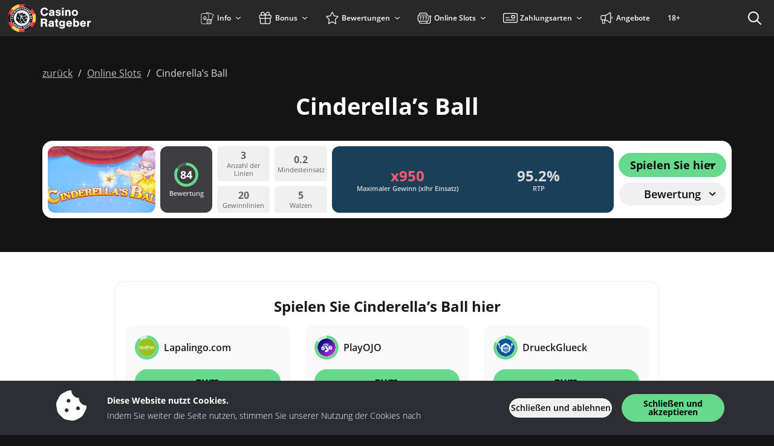

--- FILE ---
content_type: image/svg+xml
request_url: https://img.casinoratgeber.de/svg/dist/logos/casinoratgeber.de.svg
body_size: 8119
content:
<?xml version="1.0" encoding="UTF-8"?><svg xmlns="http://www.w3.org/2000/svg" viewBox="0 0 225 50"><path d="M64.18,12.08c-.3-1.28-1.28-2.02-2.7-2.02-2.2,0-3.46,1.62-3.46,4.42s1.26,4.44,3.38,4.44c1.54,0,2.46-.76,2.82-2.36h3.18c-.36,3.02-2.62,4.9-5.92,4.9-3.94,0-6.46-2.72-6.46-6.98s2.48-6.96,6.44-6.96c3.22,0,5.42,1.72,5.78,4.56h-3.06Z" style="fill:#fff;"/><path d="M69.26,14.54c.18-2.22,1.56-3.3,4.28-3.3,1.46,0,2.58.34,3.34,1,.7.62.96,1.4.96,2.82v4.44c0,1.04.04,1.18.36,1.66h-2.9c-.12-.34-.12-.4-.22-.76-.94.78-1.62,1.02-2.76,1.02-2.14,0-3.56-1.2-3.56-3.02s1.14-2.76,3.84-3.2l1.54-.26c.64-.1.86-.26.86-.66,0-.54-.56-.88-1.48-.88-1.04,0-1.6.36-1.72,1.14h-2.54ZM75.08,16.56c-.3.12-.56.2-1.04.3l-1.02.22c-1.02.24-1.46.58-1.46,1.16,0,.64.54,1.02,1.44,1.02s1.62-.4,2.08-1.22v-1.48Z" style="fill:#fff;"/><path d="M85.72,14.4c-.12-.72-.7-1.1-1.64-1.1-.82,0-1.36.32-1.36.8,0,.36.28.54,1.18.74l1.78.38c1.18.24,1.78.5,2.2.94.46.44.72,1.16.72,1.94,0,2.04-1.66,3.32-4.34,3.32s-4.34-1.26-4.5-3.4h2.66c.16.92.76,1.34,1.9,1.34.9,0,1.48-.36,1.48-.94,0-.46-.32-.7-1.08-.88l-1.76-.4c-2.12-.46-2.94-1.24-2.94-2.78,0-1.94,1.54-3.12,4.12-3.12s3.98,1.12,4.24,3.16h-2.66Z" style="fill:#fff;"/><path d="M93.36,10.16h-2.84v-2.34h2.84v2.34ZM93.36,21.16h-2.84v-9.66h2.84v9.66Z" style="fill:#fff;"/><path d="M98.62,11.5v.94c1.04-.96,1.64-1.22,2.64-1.22,2.1,0,3.38,1.4,3.38,3.68v6.26h-2.84v-5.26c0-.98-.06-1.36-.3-1.72s-.66-.56-1.16-.56-.92.18-1.22.52c-.32.36-.42.76-.42,1.6v5.42h-2.84v-9.66h2.76Z" style="fill:#fff;"/><path d="M116.92,16.4c0,2.92-2.16,5.02-5.14,5.02s-5.12-2.1-5.12-5.1,2.12-5.08,5.12-5.08,5.14,2.08,5.14,5.16ZM109.52,16.32c0,1.82.82,2.84,2.28,2.84s2.26-1.02,2.26-2.78c0-1.86-.8-2.88-2.28-2.88s-2.26,1.02-2.26,2.82Z" style="fill:#fff;"/><path d="M58.52,39.16h-2.94v-13.34h5.82c1.72,0,2.68.22,3.48.8.82.6,1.28,1.6,1.28,2.8,0,1.62-.72,2.66-2.22,3.22,1.32.42,1.78,1.12,1.88,2.88l.1,1.9c.06.88.16,1.18.54,1.74h-2.94c-.36-.28-.46-.48-.5-1.16l-.12-1.82c-.12-1.64-.84-2.36-2.38-2.36h-2v5.34ZM61.46,31.46c1.1,0,1.7-.56,1.7-1.54s-.6-1.54-1.7-1.54h-2.94v3.08h2.94Z" style="fill:#fff;"/><path d="M68.48,32.54c.18-2.22,1.56-3.3,4.28-3.3,1.46,0,2.58.34,3.34,1,.7.62.96,1.4.96,2.82v4.44c0,1.04.04,1.18.36,1.66h-2.9c-.12-.34-.12-.4-.22-.76-.94.78-1.62,1.02-2.76,1.02-2.14,0-3.56-1.2-3.56-3.02s1.14-2.76,3.84-3.2l1.54-.26c.64-.1.86-.26.86-.66,0-.54-.56-.88-1.48-.88-1.04,0-1.6.36-1.72,1.14h-2.54ZM74.3,34.56c-.3.12-.56.2-1.04.3l-1.02.22c-1.02.24-1.46.58-1.46,1.16,0,.64.54,1.02,1.44,1.02s1.62-.4,2.08-1.22v-1.48Z" style="fill:#fff;"/><path d="M84.5,31.62h-1.74v3.76c0,1.52.06,1.64.72,1.64h1.02v2.14h-1.74c-1.24,0-1.86-.18-2.28-.64-.44-.48-.56-1-.56-2.5v-4.4h-1.36v-2h1.36v-3.06h2.84v3.06h1.74v2Z" style="fill:#fff;"/><path d="M95.34,29.56v8.68c0,1.58-.22,2.28-.9,2.94-.88.86-2.2,1.3-3.86,1.3-2.7,0-4.32-1.1-4.52-3.08h2.94c.2.6.76.9,1.7.9.56,0,1.04-.14,1.34-.38.42-.34.54-.7.54-1.68v-.64c-.86.78-1.52,1.04-2.6,1.04-2.54,0-4.36-1.94-4.36-4.66s1.84-4.74,4.28-4.74c1.26,0,2.16.48,2.82,1.5l-.06-1.18h2.68ZM88.32,33.94c0,1.42.86,2.4,2.14,2.4s2.14-.94,2.14-2.44c0-1.42-.86-2.36-2.14-2.36s-2.14.96-2.14,2.4Z" style="fill:#fff;"/><path d="M100.3,35.16c.18,1.32.96,2.04,2.18,2.04.76,0,1.3-.26,1.68-.86h2.88c-.54,1.88-2.34,3.08-4.64,3.08-2.98,0-4.96-2.04-4.96-5.08s2.02-5.1,4.94-5.1c2.04,0,3.58,1.02,4.3,2.84.34.84.48,1.74.48,3.08h-6.86ZM104.24,33.16c-.12-1.14-.78-1.76-1.88-1.76s-1.82.62-2.04,1.76h3.92Z" style="fill:#fff;"/><path d="M109.24,25.82h2.84v4.36c.92-.68,1.68-.94,2.66-.94,2.46,0,4.12,2,4.12,4.96s-1.78,5.22-4.26,5.22c-1.2,0-1.88-.36-2.64-1.36v1.1h-2.72v-13.34ZM111.96,34.32c0,1.68.82,2.8,2.06,2.8s2.04-1.08,2.04-2.76-.78-2.82-2.04-2.82-2.06,1.12-2.06,2.78Z" style="fill:#fff;"/><path d="M123.26,35.16c.18,1.32.96,2.04,2.18,2.04.76,0,1.3-.26,1.68-.86h2.88c-.54,1.88-2.34,3.08-4.64,3.08-2.98,0-4.96-2.04-4.96-5.08s2.02-5.1,4.94-5.1c2.04,0,3.58,1.02,4.3,2.84.34.84.48,1.74.48,3.08h-6.86ZM127.2,33.16c-.12-1.14-.78-1.76-1.88-1.76s-1.82.62-2.04,1.76h3.92Z" style="fill:#fff;"/><path d="M134.94,29.5l-.08,1.72c.56-1.56,1.28-2,3.34-1.98v2.68c-.34-.04-.48-.04-.72-.04-.98,0-1.78.44-2.1,1.16-.28.64-.38,1.54-.38,3.4v2.72h-2.84v-9.66h2.78Z" style="fill:#fff;"/><path d="M47.54,25.03c0,13.05-10.58,23.63-23.63,23.63S.28,38.08.28,25.03,10.86,1.4,23.91,1.4s23.63,10.58,23.63,23.63Z" style="fill:#ef3340;"/><path d="M40.95,40.16h0s0,0,0,0c-1.08,1.21-2.29,2.32-3.61,3.26-.13.1-.27.2-.41.29-2.49,1.72-5.31,2.93-8.27,3.56,0,.01.09.61.09.62,4.88-1,9.4-3.62,12.71-7.35l-.5-.39ZM40.73,8.67c-1.05-1.07-2.2-2.05-3.43-2.9-2.56-1.79-5.5-3.04-8.56-3.67,0,0-.09.62-.09.62,4.75,1,9.06,3.49,12.29,7.11l.5-.4c-.23-.27-.48-.52-.72-.77ZM2.39,17.9l-.59-.24c-.48,1.46-.82,2.97-1,4.5-.41,3.41-.08,6.92,1,10.18l.59-.24c-1.52-4.61-1.52-9.59,0-14.2ZM2.39,17.9l-.59-.24c-.48,1.46-.82,2.97-1,4.5-.41,3.41-.08,6.92,1,10.18l.59-.24c-1.52-4.61-1.52-9.59,0-14.2Z" style="fill:#707479;"/><path d="M45.61,17.9l-3.76,1.53c.56,1.78.85,3.66.85,5.57s-.3,3.81-.84,5.57l3.75,1.53c1.52-4.61,1.52-9.59,0-14.2ZM19.9,43.25l-.56,4.03c-4.75-1-9.06-3.49-12.29-7.11l3.19-2.49c2.53,2.75,5.88,4.73,9.66,5.58ZM10.24,12.33l-3.19-2.49c3.23-3.62,7.55-6.12,12.3-7.13l.56,4.03c-3.78.84-7.13,2.83-9.66,5.58Z" style="fill:#fdda25;"/><path d="M36.94,25c0-7.14-5.79-12.94-12.94-12.94s-12.94,5.79-12.94,12.94,5.79,12.94,12.94,12.94,12.94-5.79,12.94-12.94ZM24.01,43.08h-.03c-9.99-.01-18.07-8.11-18.06-18.09,0-9.99,8.11-18.07,18.09-18.07h.02c9.99,0,18.07,8.11,18.06,18.09,0,9.99-8.11,18.07-18.09,18.07ZM5.29,24.99c0,1.95.3,3.84.85,5.6h0l-3.75,1.51h0c-1.52-4.62-1.52-9.59,0-14.2l3.74,1.53h0c-.55,1.75-.84,3.62-.84,5.56ZM37.25,11.8c.17.18.34.35.5.53.78-.61,3.04-2.37,3.18-2.49-3.23-3.62-7.54-6.11-12.29-7.11-.01.1-.42,3.03-.56,4.02h.01c3.44.77,6.62,2.51,9.15,5.05ZM28.1,43.25l.56,4.03c4.74-1,9.07-3.51,12.3-7.12l-3.19-2.49c-2.53,2.75-5.88,4.73-9.66,5.58ZM24,1.66c3.15,0,6.21.62,9.09,1.83,2.78,1.18,5.28,2.86,7.42,5,2.14,2.14,3.83,4.64,5,7.42,1.22,2.88,1.83,5.93,1.83,9.09s-.62,6.21-1.83,9.09c-1.18,2.78-2.86,5.28-5,7.42-2.14,2.14-4.64,3.83-7.42,5-2.88,1.22-5.93,1.83-9.09,1.83s-6.21-.62-9.09-1.83c-2.78-1.18-5.28-2.86-7.42-5-2.14-2.14-3.83-4.64-5-7.42-1.22-2.88-1.83-5.93-1.83-9.09s.62-6.21,1.83-9.09c1.18-2.78,2.86-5.28,5-7.42,2.14-2.14,4.64-3.83,7.42-5,2.88-1.22,5.93-1.83,9.09-1.83M24,1C10.75,1,0,11.75,0,25s10.75,24,24,24,24-10.75,24-24S37.25,1,24,1h0Z" style="fill:#101820;"/><path d="M36.94,25c0,7.14-5.79,12.94-12.94,12.94s-12.94-5.79-12.94-12.94,5.79-12.94,12.94-12.94,12.94,5.79,12.94,12.94ZM38.71,32.75l-.18-.11s-.03-.02-.05-.03c-.12-.05-.26,0-.31.12l-.43.7-.31-.2.29-.47s.02-.03.03-.05c.05-.12,0-.26-.12-.31l-.17-.1s-.04-.03-.06-.03c-.12-.05-.26,0-.31.12l-.28.47-.31-.18.4-.66s.03-.03.03-.05c.05-.12,0-.25-.12-.31l-.18-.1s-.04-.03-.05-.03c-.12-.05-.26,0-.31.12l-.71,1.16s-.02.03-.03.05c-.06.12,0,.26.12.31l2.04,1.25s.04.02.06.03c.12.05.26,0,.31-.13l.73-1.21s.03-.04.04-.06c.05-.12,0-.26-.12-.31ZM37.03,20.14l.08.23s.01.04.02.06c.06.12.2.16.32.1l.23-.08s.04-.01.06-.02c.11-.06.16-.2.1-.32l-.08-.23s-.01-.04-.02-.06c-.06-.11-.2-.16-.32-.1l-.23.08s-.04.01-.06.02c-.11.06-.16.2-.1.32ZM39.07,28.81l-.19-.06s-.03-.01-.04-.01c-.13-.02-.25.06-.27.19l-.22.75s-.01.03-.01.04c-.02.13.06.25.19.27l.19.06s.03.01.05.01c.13.02.25-.06.27-.19l.22-.76s.01-.03.01-.04c.02-.13-.07-.25-.2-.27ZM40.55,24.65l-2.4-.07s-.04,0-.06,0c-.13.02-.22.13-.21.26l-.04,1.44s0,.05,0,.07c.01.13.13.22.26.21h.2s.04,0,.07,0c.13-.02.22-.13.2-.26l.03-.82h.37l-.02.55s0,.05,0,.07c.01.13.13.22.25.21h.2s.05,0,.07,0c.13-.02.22-.13.21-.26l.02-.55h.35l-.03.77s0,.04,0,.06c.01.13.13.22.26.21h.2s.05,0,.07,0c.13-.02.22-.13.21-.26l.05-1.36s0-.04,0-.07c-.01-.13-.13-.22-.26-.21ZM40.54,21.94l-.14-.79s0-.05-.01-.07c-.04-.12-.18-.19-.3-.15l-2.36.38s-.04,0-.06.01c-.13.04-.19.18-.15.3l.13.79c.04.21.1.42.21.6.09.17.22.31.37.42.15.11.32.19.5.22.21.04.42.04.62,0,.21-.03.41-.1.59-.21.16-.1.3-.22.4-.38.1-.16.17-.33.2-.52.03-.21.03-.41,0-.62ZM39.71,22.54c-.13.15-.31.25-.51.27-.19.05-.4.02-.57-.08-.15-.11-.24-.27-.27-.45l-.03-.18,1.44-.24.03.18c.04.18,0,.36-.1.51ZM38.89,17.26c-.01-.08-.04-.16-.07-.23-.04-.09-.09-.19-.15-.31l-.38-.69s-.02-.04-.03-.06c-.08-.1-.23-.13-.33-.05l-2.09,1.16s-.04.02-.06.03c-.1.08-.13.23-.04.33l.15.28s.02.04.04.06c.08.1.22.12.32.04l.56-.31.1.18-.44.67c-.04.06-.06.12-.06.19,0,.06.02.12.05.17l.19.34c.03.07.09.13.17.14.07,0,.14-.04.2-.14l.39-.62.04-.08.03-.07.03-.06c.07.04.15.07.23.08.08.01.16.01.24,0,.08,0,.16-.02.24-.05.07-.02.14-.05.21-.09.09-.05.17-.11.24-.19.07-.07.13-.15.17-.23.04-.08.07-.17.08-.25.01-.09.01-.17,0-.26ZM38.04,17.37s-.06.06-.09.07c-.07.05-.16.07-.24.05-.08-.03-.14-.09-.17-.17l-.09-.16.49-.27.06.11.06.11s.02.07.03.1c.01.05,0,.1-.03.14ZM36.01,13.49l-1.84,1.54s-.04.03-.05.05c-.09.1-.08.24.02.33l.93,1.07s.02.03.04.05c.1.09.25.08.34-.01l.15-.13s.04-.03.05-.05c.08-.1.07-.24-.02-.33l-.53-.62.29-.24.36.42s.03.03.04.05c.1.09.25.08.34-.01l.16-.13s.03-.03.04-.04c.09-.1.08-.25-.02-.34l-.36-.42.27-.23.5.59s.03.03.04.05c.1.09.24.08.33-.02l.16-.13s.03-.03.05-.04c.09-.1.08-.25-.02-.33l-.87-1.04s-.03-.04-.04-.05c-.1-.09-.24-.08-.33.02ZM34.9,12.34c-.04-.11-.1-.22-.17-.31-.09-.11-.2-.22-.31-.31l-.65-.51s-.03-.03-.05-.05c-.11-.07-.25-.03-.32.08l-1.48,1.86s-.03.03-.04.05c-.06.11-.03.26.09.32l.64.49c.12.09.24.18.37.24.12.06.25.11.39.12.13.01.26,0,.38-.05.14-.06.25-.15.34-.27.04-.05.07-.1.1-.15.03-.06.05-.13.06-.19.01-.07.01-.14,0-.21-.02-.08-.05-.16-.1-.22.13.02.25,0,.36-.06.11-.05.2-.13.28-.22.07-.09.13-.2.15-.31.01-.1,0-.21-.02-.31ZM33.43,13.47s-.09.07-.15.08c-.07.01-.15-.01-.2-.06l-.24-.19.29-.36.24.19c.06.04.1.11.1.18,0,.06-.01.11-.04.16ZM34.03,12.53s-.07.06-.11.07c-.06.02-.12,0-.16-.04l-.2-.15.25-.31.19.15c.05.03.09.09.09.15,0,.05-.02.1-.05.13ZM29.71,12.19l1.25.64s.04.03.06.03c.12.04.26-.02.3-.15l.09-.18s.03-.04.03-.06c.04-.12-.03-.25-.15-.3l-.73-.38.17-.33.49.25s.04.02.06.03c.12.04.25-.02.3-.14l.09-.18s.03-.04.03-.07c.04-.12-.03-.25-.15-.29l-.49-.25.16-.31.68.35s.04.02.06.03c.12.04.26-.02.3-.14l.09-.18s.02-.03.03-.05c.05-.12-.02-.26-.14-.3l-1.21-.62s-.04-.03-.06-.03c-.12-.04-.26.02-.3.14l-1.09,2.12s-.02.04-.03.06c-.04.12.03.25.15.3ZM26.48,10.3c.03.19.09.37.19.53.1.16.22.29.37.4.15.1.32.18.5.22.1.03.21.05.31.05.08,0,.16,0,.24-.02.07-.01.14-.03.2-.07,0,.04,0,.08.03.12.04.06.1.1.18.11l.15.04s.04.02.07.02c.13.02.25-.07.26-.2l.31-1.16s0-.03.01-.04c.02-.13-.07-.25-.2-.27l-.58-.16s-.04-.01-.05-.02c-.12-.02-.24.07-.26.2l-.05.19s-.01.04-.02.06c-.02.13.07.25.2.27l.11.03-.03.1s-.08.05-.13.06c-.05.01-.11.02-.16.02-.08,0-.15-.01-.23-.03-.18-.05-.33-.16-.44-.31-.05-.08-.08-.18-.09-.27-.02-.11,0-.22.03-.33.02-.08.06-.17.1-.24.05-.07.11-.13.18-.18.08-.05.17-.08.26-.09.12-.01.23,0,.35.03.08.02.16.05.23.1.06.04.12.09.18.13.05.05.12.09.19.1.07,0,.14-.02.19-.07l.17-.16c.06-.05.09-.11.11-.18,0-.07-.03-.14-.08-.19-.02-.03-.06-.06-.11-.11-.06-.05-.12-.09-.19-.14-.08-.05-.16-.09-.25-.13-.1-.05-.2-.08-.31-.11-.2-.06-.42-.08-.62-.06-.2.02-.39.08-.56.17-.17.1-.32.23-.44.38-.13.17-.22.36-.27.57-.06.21-.08.43-.05.65ZM23.39,8.5c.01.13.12.22.25.21l.57.03-.08,1.94s0,.04,0,.06c.01.13.12.22.25.21h.31s.04,0,.06,0c.13-.01.22-.12.21-.25l.09-1.92.57.03s.05,0,.07,0c.13-.01.22-.13.21-.25v-.2s0-.05,0-.07c-.01-.13-.13-.22-.26-.21l-1.99-.1s-.04,0-.06,0c-.13.01-.23.12-.22.25v.2s0,.04,0,.06ZM22.86,10.59l-1.16-2.24c-.06-.13-.19-.2-.33-.17l-.44.07c-.14.01-.25.12-.26.26l-.36,2.49c-.02.07,0,.15.05.22.06.05.14.07.22.05l.31-.05c.14-.01.25-.13.25-.27v-.29l.81-.13.11.27c.05.13.19.2.33.18l.31-.05c.08,0,.15-.05.19-.11.03-.07.02-.16-.02-.22ZM21.24,9.96l.03-.42c0-.06,0-.11,0-.17v-.38l.07.19c.02.05.04.11.07.17.02.06.04.11.07.16l.15.39-.39.07ZM19.81,11.12l-.57-.48-.07-.06-.06-.04-.06-.04c.05-.06.09-.14.11-.21.02-.08.02-.16.01-.23,0-.08,0-.16,0-.24-.01-.08-.03-.15-.06-.22-.04-.1-.09-.19-.15-.27-.06-.07-.13-.14-.2-.2-.07-.05-.16-.09-.24-.11-.08-.03-.17-.04-.26-.03-.08,0-.16.02-.24.05-.11.03-.21.07-.31.11l-.74.29s-.04.01-.06.02c-.11.06-.16.2-.1.32l.86,2.22s.01.05.03.07c.07.11.21.15.32.08l.31-.11s.04-.01.06-.02c.11-.06.16-.2.09-.32l-.23-.6.19-.07.6.53s.11.08.18.09c.06,0,.12,0,.18-.03l.35-.13c.08-.02.13-.08.16-.15.02-.07-.02-.14-.11-.21ZM18.34,10.21c-.04.07-.11.13-.19.15l-.17.05-.2-.52.12-.05s.08-.03.12-.04c.04,0,.07,0,.11,0,.05,0,.1.01.14.05.03.03.05.06.06.1.04.08.05.17.02.25ZM16.7,11.8c-.04-.2-.13-.39-.24-.56-.11-.16-.25-.3-.42-.41-.16-.11-.34-.18-.52-.22-.19-.04-.39-.04-.58,0-.21.04-.4.13-.58.24-.18.12-.34.27-.46.45-.11.16-.19.34-.22.53-.04.19-.04.38,0,.57.04.19.12.38.24.54.12.17.26.32.44.44.16.11.34.19.53.22.19.04.39.04.58,0,.21-.05.41-.13.59-.26.17-.12.32-.27.43-.44.11-.16.19-.35.22-.54.04-.19.04-.38,0-.57ZM15.87,12.25c-.01.09-.04.17-.08.25-.05.08-.11.15-.19.2-.07.05-.16.09-.25.1-.09.02-.17.02-.26,0-.09-.03-.17-.07-.24-.12-.08-.06-.15-.13-.21-.22-.06-.08-.1-.18-.12-.28-.07-.26.03-.54.26-.69.15-.1.33-.14.51-.1.09.02.17.06.24.11.08.06.14.13.2.21.06.08.1.17.13.27.03.09.03.18.02.27ZM10.71,14.58l1.76,1.63s.03.03.05.05c.11.07.25.04.32-.06l.22-.24s.03-.03.04-.04c.08-.11.05-.25-.06-.33l-.62-.58s-.08-.07-.12-.1c-.05-.04-.09-.08-.13-.11l-.16-.12.17.07.18.06c.06.02.12.04.18.05l1.02.28c.06.02.12.02.18,0,.06-.02.11-.06.16-.11l.26-.29s.04-.03.05-.05c.07-.1.05-.25-.05-.32l-1.72-1.63s-.03-.03-.05-.05c-.11-.07-.25-.04-.33.06l-.22.24s-.03.03-.05.05c-.08.1-.05.25.05.32l.62.58s.08.07.12.11c.05.04.09.08.14.11l.16.12-.19-.07-.19-.06c-.06-.02-.12-.04-.19-.05l-1.01-.28c-.06-.02-.13-.02-.19,0-.06.02-.11.06-.16.11l-.26.29s-.03.03-.04.04c-.08.1-.06.25.04.34ZM9.49,16.4l2.04,1.28s.04.03.06.04c.12.05.25,0,.31-.12l.18-.27s.02-.03.03-.05c.06-.12,0-.26-.11-.32l-2.04-1.28s-.04-.03-.06-.04c-.12-.05-.25,0-.31.12l-.17.27s-.03.04-.04.06c-.05.12,0,.25.11.31ZM8.13,19.11c.07.25.26.45.5.55.12.06.26.08.39.06.12-.01.23-.05.33-.11.1-.06.19-.13.27-.21l.22-.23c.06-.06.12-.12.19-.17.04-.04.1-.05.16-.03.03.02.06.04.07.08.01.06,0,.12-.03.17-.02.05-.05.09-.08.14-.03.04-.06.07-.1.1-.03.03-.06.05-.09.08-.03.02-.05.04-.07.06-.06.04-.1.1-.13.17-.01.07,0,.14.04.19l.15.22c.06.09.12.14.18.14.06,0,.12-.01.17-.05.05-.03.11-.06.16-.1.06-.05.12-.11.17-.17.06-.07.11-.14.17-.22.06-.08.1-.17.14-.26.06-.15.1-.3.11-.45,0-.13-.02-.26-.07-.38-.04-.11-.11-.22-.2-.31-.09-.09-.2-.16-.31-.21-.12-.06-.26-.08-.39-.07-.11.02-.22.05-.31.11-.1.06-.19.13-.27.21-.08.08-.15.16-.22.23-.06.06-.12.12-.18.17-.05.04-.11.05-.16.03-.03-.01-.06-.04-.07-.08,0-.06,0-.12.03-.17.03-.07.07-.14.12-.19l.16-.16s.05-.05.08-.07c.02-.03.04-.05.05-.08,0-.03,0-.06,0-.09-.01-.04-.04-.08-.07-.12l-.17-.2c-.04-.05-.1-.09-.17-.11-.07-.01-.14,0-.2.05-.04.03-.08.07-.12.1-.05.05-.09.1-.14.15-.05.06-.09.12-.13.19-.04.07-.08.14-.11.22-.06.13-.09.28-.11.43-.01.13,0,.26.04.39ZM10.24,20.9c-.06-.05-.14-.07-.21-.06l-2.5.31c-.14.01-.25.11-.27.25l-.09.44c-.04.13.02.28.15.35l2.19,1.23c.06.05.14.06.22.03.07-.04.11-.1.12-.18l.06-.31c.04-.14-.03-.28-.16-.33l-.27-.11.16-.83h.29c.14,0,.26-.11.28-.25l.06-.31c.02-.07,0-.15-.04-.22ZM8.87,22.16l-.38-.17-.16-.07-.17-.07-.18-.08h.97l-.09.39ZM8.37,26.55c.2,0,.4-.05.59-.13.18-.07.34-.18.47-.31.14-.14.24-.31.31-.49.07-.21.11-.43.1-.65,0-.1-.02-.21-.05-.31-.02-.09-.04-.17-.07-.26-.03-.08-.07-.16-.11-.23-.04-.06-.08-.12-.12-.17-.04-.06-.1-.1-.17-.11-.07,0-.14.02-.2.07l-.19.14c-.06.04-.1.1-.11.17,0,.07.03.15.07.2.05.07.1.15.13.23.04.08.06.18.06.27,0,.11-.02.21-.06.31-.04.09-.1.16-.18.22-.07.06-.15.1-.24.13-.17.05-.35.05-.51,0-.08-.02-.16-.06-.23-.11-.07-.06-.13-.13-.17-.22-.05-.11-.07-.22-.07-.34,0-.08,0-.16.03-.23.03-.08.06-.15.09-.22.01-.02.02-.03.03-.05.05-.12,0-.25-.11-.31l-.21-.12c-.06-.04-.13-.06-.2-.05-.07.01-.13.05-.17.11-.07.12-.12.24-.17.37-.12.39-.1.8.05,1.18.15.37.44.66.81.8.19.07.39.11.59.1ZM9.18,29.92c.12-.04.19-.18.14-.3l-.22-.76s0-.04-.02-.06c-.05-.12-.19-.18-.31-.12l-.19.06s-.03,0-.04.01c-.12.04-.19.18-.15.3l.22.76s.01.04.02.06c.06.12.2.17.31.11l.19-.06s.03,0,.04,0ZM10.66,34.69l.09-.22c.03-.06.03-.14,0-.2-.04-.06-.09-.11-.16-.14-.08-.04-.16-.08-.23-.13-.07-.06-.14-.12-.19-.2-.06-.09-.1-.2-.11-.31-.01-.09,0-.19.04-.28.03-.09.08-.17.14-.23.11-.13.26-.23.43-.27.08-.02.17-.03.26-.02.09.01.18.05.25.1.09.07.17.15.23.25.04.07.07.14.09.22.02.08.03.16.04.24,0,.18.09.26.25.26h.24c.07,0,.14-.01.2-.06.05-.05.08-.11.08-.19,0-.14-.01-.27-.04-.41-.04-.18-.12-.35-.22-.51-.11-.18-.26-.34-.43-.47-.16-.11-.34-.2-.53-.25-.19-.04-.38-.05-.58-.02-.2.04-.39.11-.57.22-.17.1-.32.23-.45.39-.12.15-.2.33-.24.51-.04.19-.04.39,0,.58.04.22.12.43.25.62.06.09.12.18.2.26.07.07.14.14.22.19.07.05.14.1.21.13.06.03.12.06.19.09.06.03.14.03.2,0,.06-.04.11-.09.14-.16ZM13.83,34.87l-.31-.31c-.09-.1-.24-.13-.37-.07l-2.27,1.08c-.07.03-.13.09-.15.16,0,.08.02.15.08.2l.23.24c.09.11.24.14.36.06l.25-.15.57.6-.16.24c-.08.12-.06.28.05.37l.23.24s.06.07.11.08c.11.04.23-.03.26-.13l1.18-2.23c.07-.12.05-.27-.05-.37ZM12.99,35.42s-.06.1-.1.15c-.04.05-.07.1-.09.15l-.23.34-.29-.31.36-.21c.05-.03.1-.06.15-.09l.15-.09.17-.11-.11.16ZM15.88,37.65s.09-.02.13-.04l.23-.12c.06-.03.11-.08.14-.14.03-.07.03-.14,0-.21-.02-.05-.05-.1-.07-.14-.04-.06-.07-.12-.12-.17-.05-.06-.1-.12-.16-.17-.06-.06-.13-.11-.19-.16-.12-.08-.25-.15-.39-.19-.13-.04-.26-.05-.39-.04-.12.01-.24.05-.35.11-.11.07-.21.16-.29.27-.08.11-.13.24-.15.37-.01.12,0,.23.04.35.03.11.08.21.14.31.06.1.12.19.17.27.05.07.09.14.13.22.03.05.03.11,0,.16-.02.03-.06.05-.09.05-.06,0-.11-.03-.16-.06-.05-.03-.08-.07-.12-.11-.03-.04-.06-.08-.08-.12-.02-.03-.04-.07-.06-.11-.01-.03-.03-.05-.04-.08-.03-.07-.07-.12-.14-.16-.06-.03-.13-.03-.2,0l-.25.09c-.11.04-.17.09-.18.15-.02.06-.02.12,0,.18.02.06.04.13.07.19.04.07.08.14.13.21.06.07.12.15.18.21.07.07.15.13.23.19.12.09.27.16.42.2.13.03.26.04.39.02.12-.02.24-.06.34-.13.11-.07.2-.15.27-.25.08-.11.13-.24.15-.37.01-.11,0-.23-.04-.34-.03-.11-.08-.21-.15-.31l-.17-.27c-.05-.07-.09-.14-.13-.21-.03-.05-.03-.11,0-.17.02-.03.06-.05.09-.05.06,0,.12.03.16.07.06.04.12.1.16.16.04.06.08.12.12.19.02.03.04.06.06.09.02.03.05.05.07.06.03.02.06.02.09.02ZM16.76,40.14l1.07-2.14s.02-.04.03-.06c.04-.12-.03-.25-.15-.3l-.29-.15s-.04-.03-.06-.03c-.12-.04-.25.02-.3.15l-1.07,2.14s-.02.04-.03.06c-.04.12.03.25.16.29l.29.14s.04.02.06.03c.12.04.25-.03.29-.15ZM20.72,38.75l-.31-.09s-.03-.01-.04-.01c-.13-.02-.25.06-.27.19l-.24.82-.05.16c-.02.06-.04.12-.04.17l-.04.19c0-.07-.02-.14-.03-.2,0-.06-.02-.12-.03-.19,0-.07-.03-.13-.03-.19l-.19-1.04c-.01-.06-.04-.12-.08-.17-.05-.05-.1-.08-.17-.09l-.37-.11s-.04-.02-.06-.02c-.13-.02-.25.07-.27.19l-.67,2.3s-.01.03-.01.04c-.02.13.07.25.19.27l.31.09s.03,0,.04.01c.13.03.25-.06.27-.19l.23-.8.04-.16c.01-.06.03-.11.03-.17l.04-.19c0,.07.01.13.03.2,0,.06.03.12.03.19,0,.06.02.13.03.19l.19,1.03c.01.06.04.12.08.17.05.05.1.08.16.09l.37.11s.04.02.06.02c.13.02.25-.07.27-.2l.69-2.29s.01-.04.02-.06c.02-.13-.07-.25-.2-.27ZM24.33,39.97c-.06-.18-.15-.35-.28-.49-.13-.15-.29-.26-.47-.34-.39-.18-.84-.2-1.25-.08-.18.06-.35.16-.5.28-.14.13-.26.28-.34.45-.08.18-.13.38-.14.58-.02.2,0,.41.07.6.12.38.39.69.75.86.39.18.84.2,1.25.08.19-.06.36-.16.5-.29.14-.13.26-.29.34-.47.09-.19.14-.39.15-.59.01-.2-.01-.4-.08-.59ZM23.53,40.52c0,.1-.03.2-.07.29-.03.08-.08.16-.15.23-.06.06-.14.11-.22.14-.08.03-.18.05-.27.04-.09,0-.18-.03-.26-.07-.08-.04-.14-.1-.2-.17-.05-.07-.09-.16-.12-.25-.03-.1-.04-.21-.03-.31,0-.09.03-.18.07-.26.04-.08.09-.16.15-.22.06-.06.13-.1.21-.13.17-.06.37-.05.53.03.08.04.14.1.2.16.05.07.1.15.12.23.03.09.04.19.03.28ZM29.68,40.73l-.31-1.16s0-.03-.01-.04c-.05-.12-.18-.18-.3-.14l-.58.16s-.03,0-.04.01c-.12.05-.18.18-.14.3l.05.19s0,.04.02.06c.05.12.19.18.31.12l.11-.03.03.1s-.05.08-.08.11c-.04.04-.08.07-.13.1-.07.04-.14.07-.22.09-.09.03-.18.04-.27.03-.09,0-.18-.04-.26-.08-.08-.05-.16-.11-.21-.19-.07-.09-.12-.19-.15-.29-.02-.09-.04-.17-.03-.26,0-.09.02-.17.06-.25.04-.08.1-.16.18-.21.09-.07.2-.12.31-.15.08-.03.17-.04.25-.04.07,0,.15.01.22.02.07.02.15.02.22,0,.06-.03.11-.09.12-.16l.06-.23c.03-.07.03-.14,0-.21-.04-.06-.09-.11-.17-.12-.05-.02-.1-.03-.15-.04-.08-.01-.15-.02-.23-.02-.09,0-.19,0-.28,0-.1.01-.21.03-.31.06-.21.06-.4.15-.58.27-.16.12-.29.27-.39.44-.1.17-.16.36-.18.55-.02.21,0,.42.06.62.04.21.11.42.23.6.12.15.27.27.44.36.16.08.34.14.52.16.18.02.37,0,.54-.05.11-.03.21-.07.31-.12.07-.04.13-.08.19-.14.05-.05.1-.1.14-.16v-.04c.02.05.05.1.1.12.07.03.14.03.21,0l.15-.05s.03,0,.05-.01c.12-.05.18-.18.14-.3ZM32.65,38.82c-.02-.16-.06-.31-.14-.44l-.74-1.37s-.02-.04-.03-.05c-.08-.11-.22-.13-.33-.06l-.29.16s-.04.02-.06.03c-.1.08-.12.22-.05.32l.75,1.38c.06.08.07.19.03.29-.05.09-.12.17-.22.22-.09.06-.2.08-.31.06-.1-.03-.18-.09-.22-.19l-.74-1.37s-.02-.04-.03-.06c-.08-.1-.22-.12-.32-.05l-.29.16s-.04.02-.06.03c-.1.08-.12.22-.05.32l.76,1.36c.07.14.17.26.29.36.12.09.25.16.4.2.15.04.31.04.46.02.17-.03.34-.09.5-.17.15-.08.29-.19.41-.31.1-.11.18-.25.23-.39.05-.14.06-.29.05-.44ZM34.46,37.9l-1.47-1.87s-.03-.04-.04-.05c-.09-.09-.24-.08-.33,0l-.26.2s-.04.03-.05.04c-.09.09-.09.24,0,.33l1.47,1.87s.03.04.04.06c.09.09.24.08.33-.01l.25-.2s.04-.03.05-.04c.09-.09.08-.24-.01-.33ZM36.61,34.96c-.1-.19-.22-.35-.38-.49-.15-.15-.33-.26-.52-.34-.17-.07-.36-.1-.54-.08-.19.01-.37.07-.53.16-.19.1-.35.24-.49.4l-.54.59s-.04.03-.05.05c-.07.1-.05.25.05.32l1.77,1.62s.03.03.05.04c.11.07.25.04.32-.07l.54-.59c.15-.15.27-.34.35-.53.16-.34.15-.74-.02-1.08ZM35.71,36.11l-.12.13-1.08-.98.12-.13c.12-.14.28-.22.46-.24.2,0,.39.09.52.23.16.12.26.3.29.5,0,.18-.06.36-.2.49ZM24,6.31C13.69,6.31,5.31,14.69,5.31,25s8.39,18.69,18.69,18.69,18.69-8.39,18.69-18.69S34.31,6.31,24,6.31ZM31.04,41.67c-2.23.94-4.6,1.42-7.04,1.42s-4.81-.48-7.04-1.42c-2.15-.91-4.09-2.22-5.75-3.88-1.66-1.66-2.97-3.6-3.88-5.75-.94-2.23-1.42-4.6-1.42-7.04s.48-4.81,1.42-7.04c.91-2.15,2.22-4.09,3.88-5.75,1.66-1.66,3.6-2.97,5.75-3.88,2.23-.94,4.6-1.42,7.04-1.42s4.81.48,7.04,1.42c2.15.91,4.09,2.22,5.75,3.88,1.66,1.66,2.97,3.6,3.88,5.75.94,2.23,1.42,4.6,1.42,7.04s-.48,4.81-1.42,7.04c-.91,2.15-2.22,4.09-3.88,5.75-1.66,1.66-3.6,2.97-5.75,3.88Z" style="fill:#fff;"/><path d="M32.62,20.81l-3.24-3.11c-1.18-1.14-3.05-1.47-3.07-1.47h-7.47c-2.06,0-2.63,2.49-2.65,2.51l-1.77,7.42c-.37,1.47,1,2.83,1.01,2.84.43.69,3.78,3.78,3.87,3.87.66.56,1.49.88,2.36.92l7.58-.42c1.79-.23,2.11-2,2.12-2.06l2.25-8.07c.32-1.41-.97-2.41-.98-2.42ZM29.13,20.26c.14-.33.8-.42,1.53-.22.42.08.79.31,1.04.66.04.09.04.2,0,.3-.09.21-.39.32-.8.32-.25,0-.5-.04-.74-.11-.52-.14-.91-.39-1.04-.66-.04-.09-.04-.2,0-.3ZM25.62,17.02h0c.16-.36.89-.4,1.53-.22.52.14.92.4,1.04.66.04.09.04.2,0,.3-.09.21-.39.33-.8.33-.25,0-.5-.04-.73-.11-.52-.14-.92-.39-1.04-.66-.04-.09-.05-.2,0-.3ZM22.56,19.67c.16-.38.91-.39,1.53-.22.52.14.92.39,1.04.66.04.09.04.2,0,.3-.09.21-.39.32-.8.32-.25,0-.5-.04-.74-.11-.52-.14-.91-.39-1.04-.66-.04-.09-.04-.2,0-.29ZM19.8,17.05c.14-.33.8-.42,1.53-.22.52.15.92.4,1.04.66.04.09.04.2,0,.3-.09.21-.39.32-.8.32-.25,0-.49-.04-.73-.11-.52-.15-.92-.4-1.04-.66-.04-.09-.05-.2,0-.29ZM18.21,26.43h-.06c-.47,0-.88-.54-.97-1.28-.06-.42.05-.85.3-1.2.11-.15.28-.24.46-.27.18-.01.37.04.51.16.31.29.5.69.53,1.11.07.76-.26,1.42-.75,1.47ZM24.03,32c-.29.32-.69.52-1.11.54-.19,0-.38-.06-.53-.19-.19-.21-.27-.5-.2-.78.07-.34.24-.64.48-.89.23-.25.53-.43.86-.51.27-.08.57-.02.78.17.36.37.23,1.11-.3,1.66h.01ZM24.89,26.55c-.08.02-.17.03-.26.03-.21,0-.41-.07-.56-.21-.39-.38-.26-1.15.3-1.72.56-.57,1.32-.73,1.71-.35.39.38.27,1.15-.3,1.72-.25.26-.56.45-.91.53h.01ZM26.87,29.43c-.22.01-.43-.06-.59-.21-.2-.21-.28-.51-.22-.8.14-.68.67-1.23,1.34-1.39.43-.13.88.11,1.02.53.05.15.05.3,0,.45-.07.34-.23.64-.47.89-.28.31-.67.5-1.09.53ZM30.56,30.99c-.06.33-.21.63-.45.87-.27.3-.65.48-1.06.5-.22,0-.43-.07-.59-.22-.21-.21-.3-.51-.24-.79.05-.33.21-.63.45-.87.51-.53,1.25-.65,1.64-.27.2.21.29.51.23.79h.01ZM32.15,25.01c-.04.33-.2.64-.44.87h.03c-.22.24-.52.39-.84.44-.05,0-.1,0-.16,0-.24,0-.47-.08-.65-.25-.21-.21-.31-.5-.27-.8.04-.32.18-.62.41-.85.22-.24.52-.39.84-.44.49-.09.97.23,1.06.72.02.1.02.21,0,.31ZM32.03,22.31l-6.78.27c-2.01.3-2.2,1.85-2.2,1.86l-2.07,7.04c-.27.8-.36.92-.45.92h-.04c-.08-.02-.17-.04.01-1.09l1.36-6.83c.57-1.97-.16-2.72-.16-2.73l-3.76-4.23c-.49-.61-.48-.7-.4-.77.07-.07.12-.12.68.34l3.83,3.65c1.03.86,2.75.77,2.77.77l7.12.38c.99.06.99.1.99.21h.03c0,.09,0,.15-.91.2Z" style="fill:#101820;"/><path d="M47.36,24.04c-.02-.63-.08-1.26-.15-1.88-.18-1.53-.52-3.04-1-4.5l-.59.24c1.52,4.61,1.52,9.59,0,14.2l.59.24c.87-2.66,1.28-5.5,1.16-8.3Z" style="fill:#fff8d3;"/><path d="M19.26,2.1c-4.89,1-9.39,3.62-12.71,7.34l.5.4c3.22-3.6,7.54-6.14,12.29-7.12l-.09-.61Z" style="fill:#fff8d3;"/><path d="M19.34,47.27l-.09.62c-5.01-1.03-9.43-3.67-12.71-7.34l.51-.39c3.23,3.62,7.54,6.12,12.29,7.11Z" style="fill:#fff8d3;"/></svg>

--- FILE ---
content_type: text/javascript
request_url: https://www.casinoratgeber.de/wp-content/plugins/glcore/dist/js/ajaxController.min.js?ver=1763560947
body_size: 815
content:
(()=>{function e(t){return e="function"==typeof Symbol&&"symbol"==typeof Symbol.iterator?function(e){return typeof e}:function(e){return e&&"function"==typeof Symbol&&e.constructor===Symbol&&e!==Symbol.prototype?"symbol":typeof e},e(t)}function t(e,t){for(var n=0;n<t.length;n++){var a=t[n];a.enumerable=a.enumerable||!1,a.configurable=!0,"value"in a&&(a.writable=!0),Object.defineProperty(e,r(a.key),a)}}function r(t){var r=function(t,r){if("object"!=e(t)||!t)return t;var n=t[Symbol.toPrimitive];if(void 0!==n){var a=n.call(t,r||"default");if("object"!=e(a))return a;throw new TypeError("@@toPrimitive must return a primitive value.")}return("string"===r?String:Number)(t)}(t,"string");return"symbol"==e(r)?r:r+""}var n=function(){return e=function e(){var t=this;!function(e,t){if(!(e instanceof t))throw new TypeError("Cannot call a class as a function")}(this,e);var r=document.querySelectorAll("[data-glc-method]");Array.prototype.forEach.call(r,(function(e){return t.doListener(e)}))},(r=[{key:"doListener",value:function(e){var t="BUTTON"===e.tagName?e.innerHTML:"",r=e.getAttribute("data-glc-event"),n=e.getAttribute("data-glc-method"),a=e.getAttribute("data-glc-target"),o=e.getAttribute("data-glc-placeholder"),i=e.getAttribute("data-glc-replace"),l=e.getAttribute("data-glc-remove"),c=e.getAttribute("data-glc-carousel"),u=e.getAttribute("data-glc-featured-card"),d=e.getAttribute("data-glc-load-more");if(null!==n){var g=new DOMParser,s=this;e.addEventListener(null!==r?r:"click",(function(){var r=e.getAttribute("data-glc-json");t&&(o&&(e.innerHTML=o),e.disabled=!0);var f=e.getAttribute("data-glc-paged");f||(e.setAttribute("data-glc-paged",1),f=1);var m=new FormData;m.append("method",n),m.append("action","glc_ajax_controller"),m.append("paged",f),r&&m.append("json",r),fetch(glc.ajax_url,{method:"POST",credentials:"same-origin",body:m}).then((function(e){return e.text()})).then((function(r){if(r&&0!=r){f++,e.setAttribute("data-glc-paged",f);var n=g.parseFromString(r,"text/html").querySelectorAll(".glc-fadeIn"),o=1;if(n.length>0){for(var m=function(t){null!==a?document.querySelector(a).appendChild(n[t]):e.parentNode.insertBefore(n[t],e),n[t].style.opacity="0",n[t].style.transition="1000ms",setTimeout((function(){n[t].style.opacity="1"}),100*o),o++},p=0;p<n.length;p++)m(p);if(document.dispatchEvent(new Event("glc_morePostsLoaded")),"true"===l&&(e.removeAttribute("data-glc-method"),e.removeAttribute("data-glc-json"),e.removeEventListener("click",(function(){return!1})),1==c&&window.innerWidth>768)){var b=a.replace("#","");b=b.replace("-content",""),enableCarousel(b)}1==u&&showFeaturedCard(a.replace("#",""))}else if("true"==i?(document.querySelector(a).innerHTML=r,"true"===l&&(e.removeAttribute("data-glc-method"),e.removeAttribute("data-glc-json"),e.removeEventListener("click",(function(){return!1})))):null!==a?document.querySelector(a).innerHTML+=r:e.insertAdjacentHTML("beforebegin",r),"true"==d){var v=document.getElementById(a.replace("#","")).querySelectorAll("[data-glc-method]");v.length>0&&Array.prototype.forEach.call(v,(function(e){return s.doListener(e)}))}}document.dispatchEvent(new Event("glc_ajaxDataLoaded")),t&&(e.innerHTML=t,e.disabled=!1,parseInt(f)===parseInt(e.getAttribute("data-glc-pages"))&&e.remove())})).catch((function(e){console.error(e)}))}))}}}])&&t(e.prototype,r),n&&t(e,n),Object.defineProperty(e,"prototype",{writable:!1}),e;var e,r,n}();document.addEventListener("DOMContentLoaded",(function(){window.ajaxController=new n}))})();